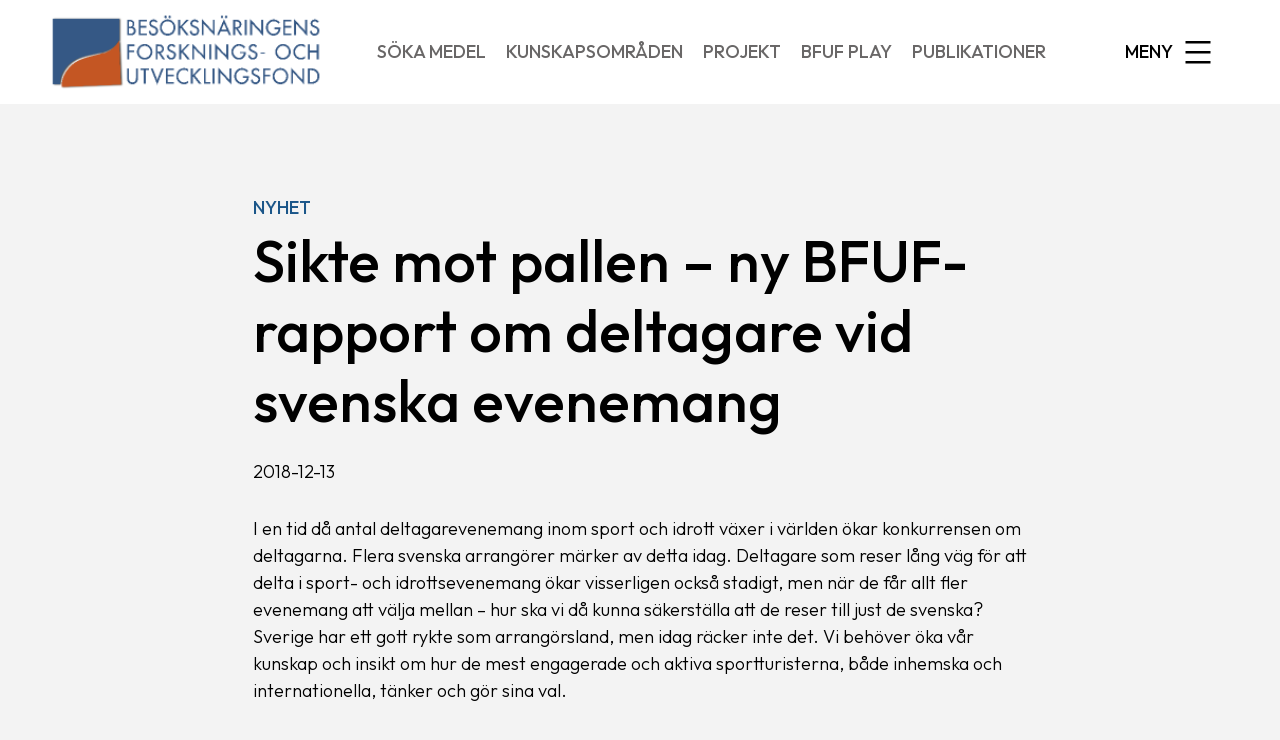

--- FILE ---
content_type: text/html; charset=UTF-8
request_url: https://bfuf.se/nyheter/sikte-mot-pallen-ny-bfuf-rapport-om-deltagare-vid-svenska-evenemang/
body_size: 5651
content:
<!doctype html><html lang="sv-SE"><head><meta charset="UTF-8" /><meta name="viewport" content="width=device-width, initial-scale=1" /><link rel="stylesheet" id="ao_optimized_gfonts" href="https://fonts.googleapis.com/css?family=Outfit:200,300,500,600&#038;subset=latin%2Clatin-ext&amp;display=swap"><link rel="profile" href="https://gmpg.org/xfn/11" /><link rel="apple-touch-icon" sizes="180x180" href="https://bfuf.se/wp-content/themes/bfuf22/assets/img/apple-touch-icon.png"><link rel="icon" type="image/png" sizes="32x32" href="https://bfuf.se/wp-content/themes/bfuf22/assets/img/favicon-32x32.png"><link rel="icon" type="image/png" sizes="16x16" href="https://bfuf.se/wp-content/themes/bfuf22/assets/img/favicon-16x16.png"><link rel="manifest" href="https://bfuf.se/wp-content/themes/bfuf22/site.webmanifest"><link rel="mask-icon" href="https://bfuf.se/wp-content/themes/bfuf22/assets/img/safari-pinned-tab.svg" color="#888888"><link rel="shortcut icon" href="https://bfuf.se/wp-content/themes/bfuf22/assets/img/favicon.ico"><meta name="msapplication-TileColor" content="#ffffff"><meta name="msapplication-config" content="https://bfuf.se/wp-content/themes/bfuf22/assets/img/browserconfig.xml"><meta name="theme-color" content="#ffffff"><meta name='robots' content='index, follow, max-image-preview:large, max-snippet:-1, max-video-preview:-1' /><link media="all" href="https://bfuf.se/wp-content/cache/autoptimize/css/autoptimize_8762bafebaf149fe856f14fdcb1f9c6b.css" rel="stylesheet"><link media="print" href="https://bfuf.se/wp-content/cache/autoptimize/css/autoptimize_d856751ad681f0dcbf99d6b8f717ea68.css" rel="stylesheet"><title>Sikte mot pallen – ny BFUF-rapport om deltagare vid svenska evenemang - BFUF</title><link rel="canonical" href="https://bfuf.se/nyheter/sikte-mot-pallen-ny-bfuf-rapport-om-deltagare-vid-svenska-evenemang/" /><meta property="og:locale" content="sv_SE" /><meta property="og:type" content="article" /><meta property="og:title" content="Sikte mot pallen – ny BFUF-rapport om deltagare vid svenska evenemang - BFUF" /><meta property="og:description" content="Forskare vid Centrum för turism, Göteborgs universitet har studerat hängivna deltagare vid svenska sportevenemang." /><meta property="og:url" content="https://bfuf.se/nyheter/sikte-mot-pallen-ny-bfuf-rapport-om-deltagare-vid-svenska-evenemang/" /><meta property="og:site_name" content="BFUF" /><meta property="article:modified_time" content="2018-12-14T12:04:30+00:00" /><meta property="og:image" content="https://bfuf.se/wp-content/uploads/2018/12/Sikte_mot_pallen_thumb.jpg" /><meta property="og:image:width" content="896" /><meta property="og:image:height" content="867" /><meta property="og:image:type" content="image/jpeg" /><meta name="twitter:card" content="summary_large_image" /><meta name="twitter:label1" content="Beräknad lästid" /><meta name="twitter:data1" content="1 minut" /> <script type="application/ld+json" class="yoast-schema-graph">{"@context":"https://schema.org","@graph":[{"@type":"WebPage","@id":"https://bfuf.se/nyheter/sikte-mot-pallen-ny-bfuf-rapport-om-deltagare-vid-svenska-evenemang/","url":"https://bfuf.se/nyheter/sikte-mot-pallen-ny-bfuf-rapport-om-deltagare-vid-svenska-evenemang/","name":"Sikte mot pallen – ny BFUF-rapport om deltagare vid svenska evenemang - BFUF","isPartOf":{"@id":"https://bfuf.se/#website"},"primaryImageOfPage":{"@id":"https://bfuf.se/nyheter/sikte-mot-pallen-ny-bfuf-rapport-om-deltagare-vid-svenska-evenemang/#primaryimage"},"image":{"@id":"https://bfuf.se/nyheter/sikte-mot-pallen-ny-bfuf-rapport-om-deltagare-vid-svenska-evenemang/#primaryimage"},"thumbnailUrl":"https://bfuf.se/wp-content/uploads/2018/12/Sikte_mot_pallen_thumb.jpg","datePublished":"2018-12-13T22:23:04+00:00","dateModified":"2018-12-14T12:04:30+00:00","breadcrumb":{"@id":"https://bfuf.se/nyheter/sikte-mot-pallen-ny-bfuf-rapport-om-deltagare-vid-svenska-evenemang/#breadcrumb"},"inLanguage":"sv-SE","potentialAction":[{"@type":"ReadAction","target":["https://bfuf.se/nyheter/sikte-mot-pallen-ny-bfuf-rapport-om-deltagare-vid-svenska-evenemang/"]}]},{"@type":"ImageObject","inLanguage":"sv-SE","@id":"https://bfuf.se/nyheter/sikte-mot-pallen-ny-bfuf-rapport-om-deltagare-vid-svenska-evenemang/#primaryimage","url":"https://bfuf.se/wp-content/uploads/2018/12/Sikte_mot_pallen_thumb.jpg","contentUrl":"https://bfuf.se/wp-content/uploads/2018/12/Sikte_mot_pallen_thumb.jpg","width":896,"height":867},{"@type":"BreadcrumbList","@id":"https://bfuf.se/nyheter/sikte-mot-pallen-ny-bfuf-rapport-om-deltagare-vid-svenska-evenemang/#breadcrumb","itemListElement":[{"@type":"ListItem","position":1,"name":"Hem","item":"https://bfuf.se/"},{"@type":"ListItem","position":2,"name":"Nyheter","item":"https://bfuf.se/nyheter/"},{"@type":"ListItem","position":3,"name":"Sikte mot pallen – ny BFUF-rapport om deltagare vid svenska evenemang"}]},{"@type":"WebSite","@id":"https://bfuf.se/#website","url":"https://bfuf.se/","name":"BFUF","description":"","publisher":{"@id":"https://bfuf.se/#organization"},"potentialAction":[{"@type":"SearchAction","target":{"@type":"EntryPoint","urlTemplate":"https://bfuf.se/?s={search_term_string}"},"query-input":{"@type":"PropertyValueSpecification","valueRequired":true,"valueName":"search_term_string"}}],"inLanguage":"sv-SE"},{"@type":"Organization","@id":"https://bfuf.se/#organization","name":"BFUF","url":"https://bfuf.se/","logo":{"@type":"ImageObject","inLanguage":"sv-SE","@id":"https://bfuf.se/#/schema/logo/image/","url":"https://bfuf.se/wp-content/uploads/2022/04/bfuf_logo.png","contentUrl":"https://bfuf.se/wp-content/uploads/2022/04/bfuf_logo.png","width":276,"height":89,"caption":"BFUF"},"image":{"@id":"https://bfuf.se/#/schema/logo/image/"}}]}</script> <link rel='dns-prefetch' href='//www.googletagmanager.com' /><link href='https://fonts.gstatic.com' crossorigin='anonymous' rel='preconnect' /><link rel="alternate" type="application/rss+xml" title="BFUF &raquo; Webbflöde" href="https://bfuf.se/feed/" /> <script src="https://bfuf.se/wp-includes/js/jquery/jquery.min.js?ver=3.7.1" id="jquery-core-js"></script> 
 <script src="https://www.googletagmanager.com/gtag/js?id=GT-P8Z9M9M" id="google_gtagjs-js" async></script> <script id="google_gtagjs-js-after">window.dataLayer = window.dataLayer || [];function gtag(){dataLayer.push(arguments);}
gtag("set","linker",{"domains":["bfuf.se"]});
gtag("js", new Date());
gtag("set", "developer_id.dZTNiMT", true);
gtag("config", "GT-P8Z9M9M");</script> <meta name="generator" content="Site Kit by Google 1.171.0" /></head><body class="wp-singular news-template-default single single-news postid-6687 wp-embed-responsive wp-theme-bfuf22 sikte-mot-pallen-ny-bfuf-rapport-om-deltagare-vid-svenska-evenemang singular has-main-navigation"><div id="page" class="site"> <a class="skip-link screen-reader-text" href="#content">Skip to content</a><div id="page-overlay"></div><header id="masthead" class="site-header header_classes has-title-and-tagline has-menu" role="banner"><div class="header-container"><div class="site-branding"><div class="site-logo"><a href="https://bfuf.se/" rel="home"><img src="https://bfuf.se/wp-content/themes/bfuf22/assets/img/logo.png" alt="BFUF Logotyp" /></a></div></div><div class="nav-container"><nav id="site-navigation" class="primary-navigation" role="navigation" aria-label="Main"> <button id="primary-close-menu" class="button close"> <span class="dropdown-icon close"><span>Meny</span><svg class="svg-icon" width="40" height="40" aria-hidden="true" role="img" focusable="false" viewBox="0 0 24 24" fill="none" xmlns="http://www.w3.org/2000/svg"><path fill-rule="evenodd" clip-rule="evenodd" d="M12 10.9394L5.53033 4.46973L4.46967 5.53039L10.9393 12.0001L4.46967 18.4697L5.53033 19.5304L12 13.0607L18.4697 19.5304L19.5303 18.4697L13.0607 12.0001L19.5303 5.53039L18.4697 4.46973L12 10.9394Z" fill="currentColor"/></svg></span> <span class="hide-visually collapsed-text">collapsed</span> </button><div class="primary menu-container"><div class="primary-menu-container primary"><ul id="menu-primary-menu-1" class="menu-wrapper"><li class="menu-item menu-item-type-post_type menu-item-object-page menu-item-8244"><a href="https://bfuf.se/soka-medel/">Söka medel</a></li><li class="menu-item menu-item-type-post_type_archive menu-item-object-areas menu-item-8286"><a href="https://bfuf.se/omraden/">Kunskapsområden</a></li><li class="menu-item menu-item-type-post_type_archive menu-item-object-project menu-item-8246"><a href="https://bfuf.se/projekt/">Projekt</a></li><li class="menu-item menu-item-type-post_type_archive menu-item-object-play menu-item-8247"><a href="https://bfuf.se/play/">BFUF Play</a></li><li class="menu-item menu-item-type-post_type_archive menu-item-object-publication menu-item-8248"><a href="https://bfuf.se/publikationer/">Publikationer</a></li></ul></div></div><div class="secondary primary-menu-container"><ul id="menu-secondary-menu-1" class="menu-wrapper"><li class="menu-item menu-item-type-post_type menu-item-object-page menu-item-20"><a href="https://bfuf.se/soka-medel/">Söka medel</a></li><li class="menu-item menu-item-type-post_type_archive menu-item-object-areas menu-item-8283"><a href="https://bfuf.se/omraden/">Kunskapsområden</a></li><li class="menu-item menu-item-type-post_type_archive menu-item-object-project menu-item-8226"><a href="https://bfuf.se/projekt/">Projekt</a></li><li class="menu-item menu-item-type-post_type_archive menu-item-object-play menu-item-8233"><a href="https://bfuf.se/play/">BFUF Play</a></li><li class="menu-item menu-item-type-post_type_archive menu-item-object-publication menu-item-8232"><a href="https://bfuf.se/publikationer/">Publikationer</a></li><li class="menu-item menu-item-type-post_type menu-item-object-page menu-item-8285"><a href="https://bfuf.se/aktuellt/">Aktuellt</a></li><li class="menu-item menu-item-type-post_type menu-item-object-page menu-item-18"><a href="https://bfuf.se/om-oss/">Om oss</a></li><li class="menu-item menu-item-type-custom menu-item-object-custom menu-item-215"><a href="/kontakt">Kontakt</a></li><li class="menu-item menu-item-type-post_type menu-item-object-page menu-item-287"><a href="https://bfuf.se/press/">Press</a></li><li class="menu-item menu-item-type-post_type menu-item-object-page menu-item-8207"><a href="https://bfuf.se/arets-ciceron/">Årets ciceron</a></li><li class="menu-item menu-item-type-post_type menu-item-object-page menu-item-702"><a href="https://bfuf.se/in-english/" aria-haspopup="true" aria-expanded="false">In English</a></li></ul></div></nav><div class="menu-button-container"> <button id="primary-open-menu" class="button open"> <span class="dropdown-icon open"><span>Meny</span><svg class="svg-icon" width="40" height="40" aria-hidden="true" role="img" focusable="false" viewBox="0 0 24 24" fill="none" xmlns="http://www.w3.org/2000/svg"><path fill-rule="evenodd" clip-rule="evenodd" d="M4.5 6H19.5V7.5H4.5V6ZM4.5 12H19.5V13.5H4.5V12ZM19.5 18H4.5V19.5H19.5V18Z" fill="currentColor"/></svg></span> <span class="hide-visually expanded-text">expanded</span> </button></div></div></div></header><div id="content" class="site-content"><section id="primary" class="content-area"><main id="main" class="site-main" role="main"><article id="post-6687" class=" classic post-6687 news type-news status-publish has-post-thumbnail hentry entry"><header class="entry-header"><p class="entry-label">Nyhet</p><h1 class="entry-title">Sikte mot pallen – ny BFUF-rapport om deltagare vid svenska evenemang</h1><div class="entry-meta"> <span class="posted-on"><time class="entry-date published" datetime="2018-12-13T23:23:04+01:00">2018-12-13</time><time class="updated" datetime="2018-12-14T13:04:30+01:00">2018-12-14</time></span></div></header><div class="entry-content classic"><div class="page" title="Page 3"><div class="layoutArea"><div class="column"><p>I en tid då antal deltagarevenemang inom sport och idrott växer i världen ökar konkurrensen om deltagarna. Flera svenska arrangörer märker av detta idag. Deltagare som reser lång väg för att delta i sport- och idrottsevenemang ökar visserligen också stadigt, men när de får allt fler evenemang att välja mellan – hur ska vi då kunna säkerställa att de reser till just de svenska? Sverige har ett gott rykte som arrangörsland, men idag räcker inte det. Vi behöver öka vår kunskap och insikt om hur de mest engagerade och aktiva sportturisterna, både inhemska och internationella, tänker och gör sina val.</p></div><div class="page" title="Page 3"><div class="layoutArea"><div class="column"><div class="page" title="Page 4"><div class="layoutArea"><div class="column"><p>&nbsp;</p><p>Forskargruppen vid Göteborgs universitet, Centrum för turism: Tommy D. Andersson, fil.dr, senior professor, John Armbrecht, ekon.dr, Donald Getz, professor emeritus, University of Calgary, Erik Lundberg (projektledare), ekon.dr, Harald Dolles, professor, Høgskolen i Molde, har studerat deltagare vid svenska sportevenemang. De har undersökt deras resmotiv, så kallade evenemangskarriärer och evenemangsportföljer. Projektet har utvecklat ett antal frågemoduler, för till exempel evenemangskvalitet, ekonomiska effekter och deltagares involvering som kan användas för att mäta och utveckla evenemang.</p><p>&nbsp;</p><p>Läs alla rekommendationer och slutsatser i rapporten Sikte mot pallen och ladda ner den <a href="https://bfuf.se/publikationer/" target="_blank" rel="noopener">här</a>.<br /> (Välj BFUFs rapportserie).</p><h6>Illustration: Stina Wirsén</h6></div></div></div></div></div></div></div></div><h2 class="alignwide" id="nyheter" style="padding-top:80px">Fler Nyheter</h2><div class="flex-list grid wide news"><article id="post-10935" class="post-10935 news type-news status-publish has-post-thumbnail hentry entry"><figure class="post-thumbnail"> <a class="post-thumbnail-inner alignwide" title="INVIT #8 2025 – Branschkoden på film, BFUF-projekt forskar vidare, godbit ur skafferiet och vi minns Dieter Müller" href="https://bfuf.se/nyheter/invit-8-2025-branschkoden-pa-film-bfuf-projekt-forskar-vidare-och-godbit-ur-skafferiet-och-vi-minns-dieter-muller/" aria-hidden="true" tabindex="-1"> <img width="600" height="428" src="https://bfuf.se/wp-content/uploads/2025/11/iStock-2244911784-600x428.jpeg" class="attachment-medium size-medium wp-post-image" alt="" decoding="async" fetchpriority="high" srcset="https://bfuf.se/wp-content/uploads/2025/11/iStock-2244911784-600x428.jpeg 600w, https://bfuf.se/wp-content/uploads/2025/11/iStock-2244911784-1200x857.jpeg 1200w, https://bfuf.se/wp-content/uploads/2025/11/iStock-2244911784-200x143.jpeg 200w, https://bfuf.se/wp-content/uploads/2025/11/iStock-2244911784-900x643.jpeg 900w, https://bfuf.se/wp-content/uploads/2025/11/iStock-2244911784-1536x1097.jpeg 1536w, https://bfuf.se/wp-content/uploads/2025/11/iStock-2244911784-550x393.jpeg 550w, https://bfuf.se/wp-content/uploads/2025/11/iStock-2244911784.jpeg 1980w" sizes="(max-width: 600px) 100vw, 600px" /> </a></figure><div class="content"><header class="entry-header default-max-width"><h2 class="entry-title"><a href="https://bfuf.se/nyheter/invit-8-2025-branschkoden-pa-film-bfuf-projekt-forskar-vidare-och-godbit-ur-skafferiet-och-vi-minns-dieter-muller/" rel="bookmark">INVIT #8 2025 – Branschkoden på film, BFUF-projekt forskar vidare, godbit ur skafferiet och vi minns Dieter Müller</a></h2></header><div class="entry-meta"> <span class="posted-on"><time class="entry-date published" datetime="2025-12-02T08:06:13+01:00">2025-12-02</time><time class="updated" datetime="2025-12-02T08:06:56+01:00">2025-12-02</time></span></div><footer class="entry-footer default-max-width"></footer></div></article><article id="post-10917" class="post-10917 news type-news status-publish has-post-thumbnail hentry entry"><figure class="post-thumbnail"> <a class="post-thumbnail-inner alignwide" title="INVIT #7 2025 – Ny rapport om hållbarhetsarbete på destinationer och samling kring forskning och framtid" href="https://bfuf.se/nyheter/invit-7-2025-ny-rapport-om-hallbarhetsarbete-pa-destinationer-och-samling-kring-forskning-och-framtid/" aria-hidden="true" tabindex="-1"> <img width="600" height="429" src="https://bfuf.se/wp-content/uploads/2025/11/DSCF2244-1-600x429.jpeg" class="attachment-medium size-medium wp-post-image" alt="" decoding="async" srcset="https://bfuf.se/wp-content/uploads/2025/11/DSCF2244-1-600x429.jpeg 600w, https://bfuf.se/wp-content/uploads/2025/11/DSCF2244-1-1200x857.jpeg 1200w, https://bfuf.se/wp-content/uploads/2025/11/DSCF2244-1-200x143.jpeg 200w, https://bfuf.se/wp-content/uploads/2025/11/DSCF2244-1-900x643.jpeg 900w, https://bfuf.se/wp-content/uploads/2025/11/DSCF2244-1-1536x1097.jpeg 1536w, https://bfuf.se/wp-content/uploads/2025/11/DSCF2244-1-2048x1463.jpeg 2048w, https://bfuf.se/wp-content/uploads/2025/11/DSCF2244-1-550x393.jpeg 550w" sizes="(max-width: 600px) 100vw, 600px" /> </a></figure><div class="content"><header class="entry-header default-max-width"><h2 class="entry-title"><a href="https://bfuf.se/nyheter/invit-7-2025-ny-rapport-om-hallbarhetsarbete-pa-destinationer-och-samling-kring-forskning-och-framtid/" rel="bookmark">INVIT #7 2025 – Ny rapport om hållbarhetsarbete på destinationer och samling kring forskning och framtid</a></h2></header><div class="entry-meta"> <span class="posted-on"><time class="entry-date published" datetime="2025-11-13T08:03:11+01:00">2025-11-13</time><time class="updated" datetime="2025-11-13T08:03:12+01:00">2025-11-13</time></span></div><footer class="entry-footer default-max-width"></footer></div></article><article id="post-10918" class="post-10918 news type-news status-publish has-post-thumbnail hentry entry"><figure class="post-thumbnail"> <a class="post-thumbnail-inner alignwide" title="Grönt varumärke – ny rapport om hållbarhetsaspekter i en destinations marknadsföring" href="https://bfuf.se/nyheter/gront-varumarke-ny-rapport-om-hallbarhetsaspekter-i-en-destinations-marknadsforing/" aria-hidden="true" tabindex="-1"> <img width="560" height="400" src="https://bfuf.se/wp-content/uploads/2025/11/BFUF_rapport32_INVIT-kopia.jpg" class="attachment-medium size-medium wp-post-image" alt="" decoding="async" srcset="https://bfuf.se/wp-content/uploads/2025/11/BFUF_rapport32_INVIT-kopia.jpg 560w, https://bfuf.se/wp-content/uploads/2025/11/BFUF_rapport32_INVIT-kopia-200x143.jpg 200w, https://bfuf.se/wp-content/uploads/2025/11/BFUF_rapport32_INVIT-kopia-550x393.jpg 550w" sizes="(max-width: 560px) 100vw, 560px" /> </a></figure><div class="content"><header class="entry-header default-max-width"><h2 class="entry-title"><a href="https://bfuf.se/nyheter/gront-varumarke-ny-rapport-om-hallbarhetsaspekter-i-en-destinations-marknadsforing/" rel="bookmark">Grönt varumärke – ny rapport om hållbarhetsaspekter i en destinations marknadsföring</a></h2></header><div class="entry-meta"> <span class="posted-on"><time class="entry-date published" datetime="2025-11-12T20:02:06+01:00">2025-11-12</time><time class="updated" datetime="2025-11-13T08:45:17+01:00">2025-11-13</time></span></div><footer class="entry-footer default-max-width"></footer></div></article></div><div class="alignwide"><a href="https://bfuf.se/nyheter" class="wp-block-navigation-item__content arrow">Se fler nyheter</a></div></div><footer class="entry-footer default-max-width"></footer></article></main></section></div><footer id="colophon" class="site-footer" role="contentinfo" aria-label="Footer"><div class="footer-container"><div class="footer-branding"><div class="footer-logo"><a href="https://bfuf.se/" rel="home"><img src="https://bfuf.se/wp-content/themes/bfuf22/assets/img/logo.png" alt="BFUF Logotyp" /></a></div><p> <b>Besöksnäringens forsknings- och utvecklingsfond</b><br> c/o Visita, box 3546, 103 69 Stockholm<br> Tel: 070-736 07 01 | E-post: info@bfuf.se</p><div class="linkedin-logo"><a href="https://www.linkedin.com/company/bfuf/" target="_blank" title="LinkedIn"><img src="https://bfuf.se/wp-content/themes/bfuf22/assets/img/linkedin-logo.png" alt="LinkedIn Logotyp" /></a></div></div><nav class="footer-navigation" role="navigation" aria-label="Footer Menu"><div class="menu-footer-menu-container"><ul id="menu-footer-menu" class="footer-menu"><li id="menu-item-8208" class="menu-item menu-item-type-post_type menu-item-object-page menu-item-8208"><a href="https://bfuf.se/soka-medel/">Söka medel</a></li><li id="menu-item-8288" class="menu-item menu-item-type-post_type_archive menu-item-object-areas menu-item-8288"><a href="https://bfuf.se/omraden/">Kunskapsområden</a></li><li id="menu-item-8272" class="menu-item menu-item-type-post_type_archive menu-item-object-project menu-item-8272"><a href="https://bfuf.se/projekt/">Projekt</a></li><li id="menu-item-8274" class="menu-item menu-item-type-post_type_archive menu-item-object-play menu-item-8274"><a href="https://bfuf.se/play/">BFUF Play</a></li><li id="menu-item-8273" class="menu-item menu-item-type-post_type_archive menu-item-object-publication menu-item-8273"><a href="https://bfuf.se/publikationer/">Publikationer</a></li><li id="menu-item-8287" class="menu-item menu-item-type-post_type menu-item-object-page menu-item-8287"><a href="https://bfuf.se/aktuellt/">Aktuellt</a></li><li id="menu-item-8214" class="menu-item menu-item-type-post_type menu-item-object-page menu-item-8214"><a href="https://bfuf.se/om-oss/">Om oss</a></li><li id="menu-item-8215" class="menu-item menu-item-type-post_type menu-item-object-page menu-item-8215"><a href="https://bfuf.se/om-oss/kontakt/">Kontakt</a></li><li id="menu-item-8216" class="menu-item menu-item-type-post_type menu-item-object-page menu-item-8216"><a href="https://bfuf.se/press/">Press</a></li><li id="menu-item-8217" class="menu-item menu-item-type-post_type menu-item-object-page menu-item-8217"><a href="https://bfuf.se/arets-ciceron/">Årets ciceron</a></li><li id="menu-item-8218" class="menu-item menu-item-type-post_type menu-item-object-page menu-item-8218"><a href="https://bfuf.se/in-english/">In English</a></li></ul></div></nav></div><div class="widget-area"><div class="widget-column footer-widget-1"><section id="block-2" class="widget widget_block"><div class="wp-block-group has-background-background-color has-background"><div class="wp-block-group__inner-container is-layout-constrained wp-container-core-group-is-layout-502706d3 wp-block-group-is-layout-constrained"><div class="wp-block-columns is-layout-flex wp-container-core-columns-is-layout-9d6595d7 wp-block-columns-is-layout-flex"><div class="wp-block-column is-layout-flow wp-block-column-is-layout-flow" style="padding-top:10px;padding-right:10px;padding-bottom:10px;padding-left:10px;flex-basis:156px"><figure class="wp-block-image size-full"><img loading="lazy" decoding="async" width="136" height="50" src="https://bfuf.se/wp-content/uploads/2022/03/visita_logo.png" alt="" class="wp-image-8855"/></figure></div><div class="wp-block-column is-layout-flow wp-block-column-is-layout-flow" style="padding-top:10px;padding-right:10px;padding-bottom:10px;padding-left:10px;flex-basis:292px"><figure class="wp-block-image size-full"><img loading="lazy" decoding="async" width="277" height="50" src="https://bfuf.se/wp-content/uploads/2022/03/hrf_logo.png" alt="" class="wp-image-8856" srcset="https://bfuf.se/wp-content/uploads/2022/03/hrf_logo.png 277w, https://bfuf.se/wp-content/uploads/2022/03/hrf_logo-200x36.png 200w" sizes="auto, (max-width: 277px) 100vw, 277px" /></figure></div></div></div></div></section></div></div></footer></div> <script type="speculationrules">{"prefetch":[{"source":"document","where":{"and":[{"href_matches":"\/*"},{"not":{"href_matches":["\/wp-*.php","\/wp-admin\/*","\/wp-content\/uploads\/*","\/wp-content\/*","\/wp-content\/plugins\/*","\/wp-content\/themes\/bfuf22\/*","\/*\\?(.+)"]}},{"not":{"selector_matches":"a[rel~=\"nofollow\"]"}},{"not":{"selector_matches":".no-prefetch, .no-prefetch a"}}]},"eagerness":"conservative"}]}</script> <style id='core-block-supports-inline-css'>.wp-container-core-columns-is-layout-9d6595d7{flex-wrap:nowrap;}.wp-container-core-group-is-layout-502706d3 > :where(:not(.alignleft):not(.alignright):not(.alignfull)){max-width:490px;margin-left:auto !important;margin-right:auto !important;}.wp-container-core-group-is-layout-502706d3 > .alignwide{max-width:490px;}.wp-container-core-group-is-layout-502706d3 .alignfull{max-width:none;}</style> <script id="bfuf-custom-js-js-extra">var bfuf_ajax_object = {"ajax_url":"https:\/\/bfuf.se\/wp-admin\/admin-ajax.php"};</script> <script>/(trident|msie)/i.test(navigator.userAgent)&&document.getElementById&&window.addEventListener&&window.addEventListener("hashchange",function(){var t,e=location.hash.substring(1);/^[A-z0-9_-]+$/.test(e)&&(t=document.getElementById(e))&&(/^(?:a|select|input|button|textarea)$/i.test(t.tagName)||(t.tabIndex=-1),t.focus())},!1);</script> <script defer src="https://bfuf.se/wp-content/cache/autoptimize/js/autoptimize_712a72ff1cae2e0a70771ac19e0e29c0.js"></script></body></html>